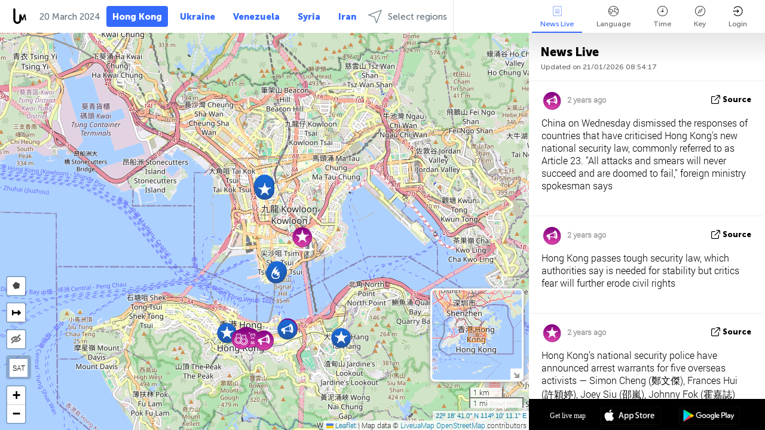

--- FILE ---
content_type: text/html; charset=UTF-8
request_url: https://hongkong.liveuamap.com/ajax/do?act=acitadel&time=1710889199&resid=12&lang=en&isUserReg=0
body_size: 70
content:
{"fields":[],"datats":1710889199}

--- FILE ---
content_type: text/html; charset=utf-8
request_url: https://www.google.com/recaptcha/api2/aframe
body_size: 260
content:
<!DOCTYPE HTML><html><head><meta http-equiv="content-type" content="text/html; charset=UTF-8"></head><body><script nonce="1RWMMFnQvRBklkURd4UIEg">/** Anti-fraud and anti-abuse applications only. See google.com/recaptcha */ try{var clients={'sodar':'https://pagead2.googlesyndication.com/pagead/sodar?'};window.addEventListener("message",function(a){try{if(a.source===window.parent){var b=JSON.parse(a.data);var c=clients[b['id']];if(c){var d=document.createElement('img');d.src=c+b['params']+'&rc='+(localStorage.getItem("rc::a")?sessionStorage.getItem("rc::b"):"");window.document.body.appendChild(d);sessionStorage.setItem("rc::e",parseInt(sessionStorage.getItem("rc::e")||0)+1);localStorage.setItem("rc::h",'1768985666345');}}}catch(b){}});window.parent.postMessage("_grecaptcha_ready", "*");}catch(b){}</script></body></html>